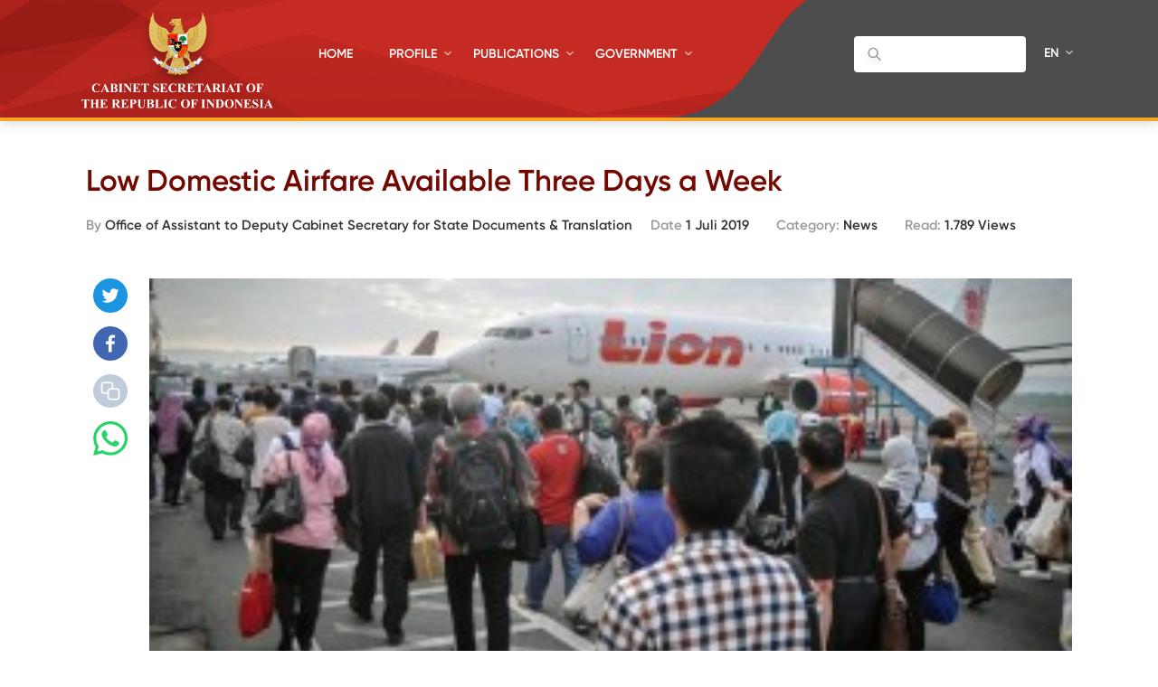

--- FILE ---
content_type: image/svg+xml
request_url: https://setkab.go.id/wp-content/themes/setkab/assets/img/arrow_down_white.svg
body_size: 954
content:
<svg xmlns="http://www.w3.org/2000/svg" width="16" height="12" viewBox="0 0 16 12">
    <defs>
        <filter id="a" width="105%" height="147.2%" x="-2.5%" y="-22.2%" filterUnits="objectBoundingBox">
            <feOffset dy="4" in="SourceAlpha" result="shadowOffsetOuter1"/>
            <feGaussianBlur in="shadowOffsetOuter1" result="shadowBlurOuter1" stdDeviation="2"/>
            <feColorMatrix in="shadowBlurOuter1" result="shadowMatrixOuter1" values="0 0 0 0 0.426573822 0 0 0 0 0.426573822 0 0 0 0 0.426573822 0 0 0 0.16 0"/>
            <feMerge>
                <feMergeNode in="shadowMatrixOuter1"/>
                <feMergeNode in="SourceGraphic"/>
            </feMerge>
        </filter>
    </defs>
    <path fill="#FFF" fill-rule="nonzero" d="M3.87 1.536A.444.444 0 0 0 3.24.908L.131 4.019a.444.444 0 0 0 0 .629l3.11 3.11a.444.444 0 1 0 .629-.628L1.073 4.333 3.87 1.536z" filter="url(#a)" transform="matrix(0 -1 -1 0 12.333 4)"/>
</svg>
